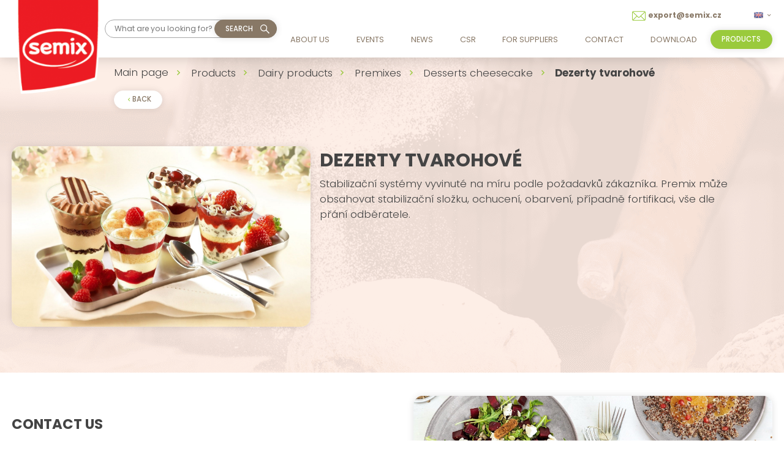

--- FILE ---
content_type: text/html; charset=utf-8
request_url: https://www.semix.cz/en/dezerty-tvarohove-1
body_size: 6709
content:
<!DOCTYPE html>
<html lang="en">
  <head>
    <meta charset="utf-8">
    <meta name="viewport" content="width=device-width, initial-scale=1">
		<meta name="author" content="SEMIX PLUSO, spol. s r.o. & IMPnet">
		<meta name="copyright" content="SEMIX PLUSO, spol. s r.o.">
		<meta name="application-name" content="SEMIX PLUSO, spol. s r.o.">
    <link rel="manifest" href="/manifest.webmanifest">


  <link rel="shortcut icon" href="/www/upload/favicons/20210602103906273.ico">
  
  <link rel="apple-touch-icon" sizes="57x57" href="/www/upload/favicons/57/20210602103906273.png">
  <link rel="apple-touch-icon" sizes="60x60" href="/www/upload/favicons/60/20210602103906273.png">
  <link rel="apple-touch-icon" sizes="72x72" href="/www/upload/favicons/72/20210602103906273.png">
  <link rel="apple-touch-icon" sizes="76x76" href="/www/upload/favicons/76/20210602103906273.png">
  <link rel="apple-touch-icon" sizes="114x114" href="/www/upload/favicons/114/20210602103906273.png">
  <link rel="apple-touch-icon" sizes="120x120}" href="/www/upload/favicons/120/20210602103906273.png">
  <link rel="apple-touch-icon" sizes="144x144" href="/www/upload/favicons/144/20210602103906273.png">
  <link rel="apple-touch-icon" sizes="152x152" href="/www/upload/favicons/152/20210602103906273.png">
  <link rel="icon" type="image/png" sizes="16x16" href="/www/upload/favicons/16/20210602103906273.png">
  <link rel="icon" type="image/png" sizes="32x32" href="/www/upload/favicons/32/20210602103906273.png">
  <link rel="icon" type="image/png" sizes="96x96" href="/www/upload/favicons/96/20210602103906273.png">
  <link rel="icon" type="image/png" sizes="128x128" href="/www/upload/favicons/128/20210602103906273.png">
  <link rel="icon" type="image/png" sizes="196x196" href="/www/upload/favicons/196/20210602103906273.png">
  <meta name="msapplication-square70x70logo" content="/www/upload/favicons/70/20210602103906273.png">
  <meta name="msapplication-TileImage" content="/www/upload/favicons/144/20210602103906273.png">
  <meta name="msapplication-square150x150logo" content="/www/upload/favicons/150/20210602103906273.png">
  <meta name="msapplication-square310x310logo" content="/www/upload/favicons/310/20210602103906273.png">

<script>
  dataLayer = [];
  dataLayer.push( { 'impnet' : {
      "cart": [],
      "visitorType": "low-value"
  } } );      
</script> 
<script>
	(function attachCookieBarHandlers() {
		if (window.__cookieBarHandlersAttached) return;
		window.__cookieBarHandlersAttached = true;
	
		function push(obj) {
			window.dataLayer = window.dataLayer || [];
			window.dataLayer.push(obj);
		}
		
		function readConsent(root, key) {
			const localScope = root?.closest('.cookie-bar-modal, form');
			let nodes = localScope ? localScope.querySelectorAll(`[data-cookie-bar-input="${key}"]`) : null;
			if (!nodes || !nodes.length) nodes = document.querySelectorAll(`[data-cookie-bar-input="${key}"]`);
			if (!nodes || !nodes.length) return null;

			return Array.from(nodes).some(el => el.checked) ? 'granted' : 'denied';
		}
	
		function getCurrentConsentFromInputs(root) {
			const marketing   = readConsent(root, 'marketing');
			const analytic    = readConsent(root, 'analytic');
			const operational = readConsent(root, 'operational');
	
			return {
				'functionality_storage': 'granted',
				'security_storage': 'granted',
				'personalization_storage': operational ?? 'denied',
				'ad_storage':              marketing   ?? 'denied',
				'ad_personalization':      marketing   ?? 'denied',
				'ad_user_data':            marketing   ?? 'denied',
				'analytics_storage':       analytic    ?? 'denied',
			};
		}
	
		document.addEventListener('click', function (e) {
			const btn = e.target.closest('.cookie-bar-modal .button-secondary, [data-cookie-bar-save]');
			if (!btn) return;
	
			const payload = getCurrentConsentFromInputs(btn);
			push(['consent', 'update', payload]);
			setTimeout(function() {
			push({ event: 'cookieConsentUpdate', ...payload });
			},3000);
		}, true);
	
		document.addEventListener('click', function (e) {
			const allowAllBtn = e.target.closest('[data-cookie-bar-setup="enable"]');
			if (!allowAllBtn) return;
	
			const allGranted = {
				'functionality_storage': 'granted',
				'security_storage': 'granted',
				'personalization_storage': 'granted',
				'ad_storage': 'granted',
				'ad_personalization': 'granted',
				'ad_user_data': 'granted',
				'analytics_storage': 'granted',
			};
	
			push(['consent', 'update', allGranted]);
			setTimeout(function() {
				push({ event: 'cookieConsentAllowAll', ...allGranted });
			},3000);
		}, true);
	
		document.addEventListener('click', function (e) {
			const denyAllBtn = e.target.closest('[data-cookie-bar-setup="disable"]');
			if (!denyAllBtn) return;
	
		 const allDenied = {
				'functionality_storage': 'denied',
				'security_storage': 'denied',
				'personalization_storage': 'denied',
				'ad_storage': 'denied',
				'ad_personalization': 'denied',
				'ad_user_data': 'denied',
				'analytics_storage': 'denied',
			};
	
			push(['consent', 'update', allDenied]);
			setTimeout(function() {
			push({ event: 'cookieConsentDeniedAll', ...allDenied });
			},3000);
		}, true);
	})();
	</script>
	
<link rel="preload" href="/www/frontend/cache/cssloader-107ca5888aea.css?1756109386" as="style">
<link rel="stylesheet" href="/www/frontend/cache/cssloader-107ca5888aea.css?1756109386" type="text/css" media="screen">
<link rel="preload" href="/www/frontend/cache/jsloader-9d586e00312f.js?1756028444" as="script">
<script type="text/javascript" src="/www/frontend/cache/jsloader-9d586e00312f.js?1756028444"></script>
    

  <script>
    dataLayer.push( { 'impnet' : {
      "pageType": "productDetail",
      "product": {
          "id": 756,
              "code": "PN1111111_PN1111111",
              "priceWithVat": 0,            
          "name": "Dezerty tvarohové",
          
          "currentCategory": "Desserts cheesecake | Premixes | Dairy products | Products",
          "currency": "CZK",
          "amount": 1,
          
      }
    }});
  </script>

  <meta property="og:url"         content="https://www.semix.cz/en/dezerty-tvarohove-1">
  <meta property="og:type"        content="website">
  <meta property="og:description" content="">
  <meta property="og:title"       content="Dezerty tvarohové">
  <meta property="og:image"       content="https://www.semix.cz/www/upload/products/frontimages/20220204100012410.jpg">



  <!-- Google Tag Manager -->
<script>(function(w,d,s,l,i){w[l]=w[l]||[];w[l].push({'gtm.start':
new Date().getTime(),event:'gtm.js'});var f=d.getElementsByTagName(s)[0],
j=d.createElement(s),dl=l!='dataLayer'?'&l='+l:'';j.async=true;j.src=
'https://mereni.semix.cz/gtm.js?id='+i+dl;f.parentNode.insertBefore(j,f);
})(window,document,'script','dataLayer','GTM-TZCN5KK');</script>
<!-- End Google Tag Manager -->


    
    <meta name="description" content="Popisek">

    
    <meta name="keywords" content="Klíčová slova">

    <title id="snippet--metaSnippet">Dezerty tvarohové  | SEMIX PLUSO, spol. s r.o.</title>

		<link rel="canonical" href="https://www.semix.cz/en/dezerty-tvarohove-1">  </head>

  <body class="frontend-product frontend-product-756">
  <!-- Google Tag Manager (noscript) -->
<noscript><iframe src="https://mereni.semix.cz/ns.html?id=GTM-TZCN5KK"
height="0" width="0" style="display:none;visibility:hidden"></iframe></noscript>
<!-- End Google Tag Manager (noscript) -->


<header>
    <section class="top-bar" data-uk-sticky="offset: -1">
      <div class="container boundary">
        <div class="uk-grid-collapse" data-uk-grid>
          <div class="uk-width-auto">
            <div class="logo">
              <a href="/en/">
                <picture>
                  <img loading="lazy" data-src="/www/upload/logo/20210602103919985.png" alt="logo">
                </picture>
              </a>
            </div>
          </div>
          <div class="uk-width-auto fx fxa">
            <div class="search-pack uk-visible@m">
              <form action="/en/search" method="post" class="" id="frm-searchForm">
                <input id="search-autocomplete" type="search" placeholder="What are you looking for?" name="searched">
<script>
  $( document ).ready( function ()
  {	  
    // AJAX
    $( '#search-autocomplete' ).autocomplete(
    {
      minChars: 3,
      width: 380,
      maxHeight: 900,
      paramName: 'search',
      serviceUrl: "/transfer/en/autocomplete2/",
      // Co se stane po vyberu polozky?
      onSelect: function ( suggestion ) 
      {
        window.location.href = suggestion.data.url;
      },
      // Formatovani vysledku:
      formatResult: function( suggestion, currentValue )
      {
        var image = '<img loading="lazy" data-src="' + suggestion.data.image_or_placeholder + '">';
        var right = '<div class="text-right">' + suggestion.value + '<b>' + suggestion.data.count + '</b><span class="naseptavac-special uk-float-right">' + suggestion.data.special + '</span></div>';
        var body = '<div></div>';
        var output = '<div class="' + suggestion.data.class + '"><h3>' + image + right + '</h3>' + body + '</div>';
        return output;
      }              
       
    });
  
  });
</script>
                <div class="search-send">
                  <img loading="lazy" data-src="/www/frontend/images/search-ico.svg" data-uk-svg>
                  <button class="button brown" type="submit" name="search" value=" ">
                    Search
                  </button>
                </div>
              <input type="hidden" name="_do" value="searchForm-submit"><!--[if IE]><input type=IEbug disabled style="display:none"><![endif]-->
</form>

            </div>
          </div>
          <div class="uk-width-expand">
            <div class="right-pack">
              <div class="top">
                    <a href="mailto:export@semix.cz"><img loading="lazy" data-src="/www/frontend/images/mail-ico.svg" data-uk-svg><span>export@semix.cz</span></a>

                <div class="language">
                      <a href="#" class="lang"><img loading="lazy" data-src="/www/core/images/flags/GB.png" alt="flag"><i class="mdi mdi-chevron-down"></i></a>
                  <div data-uk-dropdown="mode: click">
                    <div class="list">
                          <a data-uk-tooltip title="Language: Český jazyk" href="/en/dezerty-tvarohove-1?lang=cs&amp;do=changeLanguage"><img loading="lazy" data-src="/www/core/images/flags/CZ.png" alt="cs"></a>
                          <a title="Language: Deutsche Sprache" href="/en/dezerty-tvarohove-1?lang=de&amp;do=changeLanguage"><img loading="lazy" data-src="/www/core/images/flags/DE.png" alt="de"></a>
                          <a title="Language: English language" href="/en/dezerty-tvarohove-1?lang=en&amp;do=changeLanguage"><img loading="lazy" data-src="/www/core/images/flags/GB.png" alt="en"></a>
                    </div>
                  </div>
                </div>
              </div>

              <div class="bottom">
                <nav class="uk-navbar-container" data-uk-navbar>
                  <div class="uk-navbar-right">
                    <ul class="uk-navbar-nav uk-visible@l">
	<li class=" "
	>
		<a href="https://www.semix.cz/en/aboutus" >About us
			
		</a>

	</li>
	<li class=" "
	>
		<a href="https://www.semix.cz/en/events-2" >Events
			
		</a>

	</li>
	<li class=" "
	>
		<a href="https://www.semix.cz/en/news" >News
			
		</a>

	</li>
	<li class=" "
	>
		<a href="https://www.semix.cz/en/ekoaktivity" >CSR
			
		</a>

	</li>
	<li class=" "
	>
		<a href="https://www.semix.cz/en/suppliers" >For suppliers
			
		</a>

	</li>
	<li class=" "
	>
		<a href="https://www.semix.cz/en/contacts" >Contact
			
		</a>

	</li>
	<li class=" "
	>
		<a href="https://www.semix.cz/en/download" >Download
			
		</a>

	</li>

                    </ul>
                    <a class="button uk-hidden@l menu-resp" data-uk-navbar-toggle-icon data-uk-toggle="target: #offcanvas-menu" href="#">menu</a>
                  </div>
                </nav>
                <div class="basket">
                    <a href="products" class="button green"><span>products</span></a>
                  </div>                
              </div>
            </div>
          </div>
        </div>
      </div>
    </section>
  </header>

  <!--resposnive- menu -->
  <div id="offcanvas-menu" data-uk-offcanvas="mode: slide; overlay: true; flip: true">
    <div class="uk-offcanvas-bar">
      <ul class="uk-nav uk-nav-default uk-nav-parent-icon" data-uk-nav>
      <li>
        <a href="/en/products">Products</a>
          <a class="arrow-resp"><img src="/www/frontend/images/arrow.svg" class="rotate-180" data-uk-svg></a>
          <ul class="uk-nav-sub">
      <li>
        <a href="/en/pekarske-a-cukrarske-smesi">BREAD AND PASTRY PRODUCT LINE</a>
      </li>

      <li>
        <a href="/en/wholegrain-cereals">Wholegrain cereals</a>
      </li>

      <li>
        <a href="/en/mlekarenske-produkty">Dairy products</a>
      </li>

      <li>
        <a href="/en/smesi">Vegan PlanetALLY</a>
      </li>

          </ul>
      </li>



      <li class=" "
      >
        <a href="https://www.semix.cz/en/aboutus" >About us
			
        </a>

      </li>
      <li class=" "
      >
        <a href="https://www.semix.cz/en/events-2" >Events
			
        </a>

      </li>
      <li class=" "
      >
        <a href="https://www.semix.cz/en/news" >News
			
        </a>

      </li>
      <li class=" "
      >
        <a href="https://www.semix.cz/en/ekoaktivity" >CSR
			
        </a>

      </li>
      <li class=" "
      >
        <a href="https://www.semix.cz/en/suppliers" >For suppliers
			
        </a>

      </li>
      <li class=" "
      >
        <a href="https://www.semix.cz/en/contacts" >Contact
			
        </a>

      </li>
      <li class=" "
      >
        <a href="https://www.semix.cz/en/download" >Download
			
        </a>

      </li>
      <li class=" "
      >
        <a href="" >
			
        </a>

      </li>

      </ul>
    </div>
  </div>

<script>
  $(".arrow-resp").click( function() {
    $(this).parent().find(".uk-nav-sub").slideToggle();
    $(this).toggleClass('open');
  });
</script>
<div id="snippet--flashMessages"></div>













	<section class="top-page product">
		<picture>
			<img loading="lazy" data-src="/www/frontend/images/top-page.png" alt="background">
		</picture>
		<div class="container">
			<div class="breadcrumb">
				<ul class="uk-breadcrumb">
		<li class="">
			<a href="/en/">
				Main page
			</a>
		</li>
		<li class="">
			<a href="/en/products">
				Products
			</a>
		</li>
		<li class="">
			<a href="/en/mlekarenske-produkty">
				Dairy products
			</a>
		</li>
		<li class="">
			<a href="/en/premixs">
				Premixes
			</a>
		</li>
		<li class="">
			<a href="/en/desserts-cheesecake">
				Desserts cheesecake
			</a>
		</li>
		<li class="">
			<span>
				Dezerty tvarohové
			</span>
		</li>
				</ul>
				<a href="/en/desserts-cheesecake" class="button back"><i class="mdi mdi-chevron-left"></i><span>Back</span></a>
			</div>
			<div class="product-detail">
				<div class="uk-grid-small" data-uk-grid>
					<div class="uk-width-2-5@m">
						<div class="gallery" data-uk-lightbox>
							<a href="/./www/upload/products/frontimages/20220204100012410.jpg" class="product-big ">
								<picture>
									<img loading="lazy" data-src="/./www/upload/products/frontimages/20220204100012410.jpg" alt="picture">
								</picture>
							</a>
							<div class="uk-grid-small" data-uk-grid>
							</div>
						</div>
					</div>
					<div class="uk-width-3-5@m">
						<div class="text uk-panel">
							<h1>Dezerty tvarohové</h1>
							<p>Stabilizačn&iacute; syst&eacute;my vyvinut&eacute; na m&iacute;ru podle požadavků z&aacute;kazn&iacute;ka. Premix může obsahovat stabilizačn&iacute; složku, ochucen&iacute;, obarven&iacute;, př&iacute;padně fortifikaci, v&scaron;e dle př&aacute;n&iacute; odběratele.</p>


						</div>
					</div>
				</div>
        <div class="uk-grid-small" data-uk-grid>
          <div class="uk-width-2-5@m">
            <div class="advantages">            
              
            </div>
          </div>
          <div class="uk-width-3-5@m">
          </div>
        </div>
			</div>
		</div>
	</section>


<section class="form-pack" id="steps">
  <div class="container">
    <div class="uk-grid-large" data-uk-grid>
      <div class="uk-width-1-2@m fx fxa">
        <div class="form">
          <h2>Contact us</h2>
          <p>We'll get back to you</p>
<form action="/en/dezerty-tvarohove-1" method="post" novalidate="novalidate" class="generated-form form-label form-js-label" enctype="multipart/form-data" id="frm-generatedForm-kontakt-form">              <div class="uk-grid-small" data-uk-grid>
                <div class="uk-width-1-3@m">
                  <div class="row">
                    <fieldset>
            <input type="text" name="name" id="frm-generatedForm-kontakt-form-name">
                      <label for="frm-generatedForm-kontakt-form-name">Name and surname *</label>
                    </fieldset>
                  </div>
                </div>
                <div class="uk-width-1-3@m">
                  <div class="row">
                    <fieldset>
            <input type="text" name="email" id="frm-generatedForm-kontakt-form-email" data-nette-rules='[{"op":"optional"},{"op":":minLength","rules":[{"op":":pattern","msg":"Please enter valid e-mail address.","arg":"^([-!#-&#39;*+/-9=?A-Z^-~]+(\\.[-!#-&#39;*+/-9=?A-Z^-~]+)*|\"([]!#-[^-~ \\t]|(\\[\\t -~]))+\")&#64;([0-9A-Za-z]([0-9A-Za-z-]{0,61}[0-9A-Za-z])?(\\.[0-9A-Za-z]([0-9A-Za-z-]{0,61}[0-9A-Za-z])?)*|\\[((25[0-5]|2[0-4][0-9]|1[0-9]{2}|[1-9]?[0-9])(\\.(25[0-5]|2[0-4][0-9]|1[0-9]{2}|[1-9]?[0-9])){3}|IPv6:((((0|[1-9A-Fa-f][0-9A-Fa-f]{0,3}):){6}|::((0|[1-9A-Fa-f][0-9A-Fa-f]{0,3}):){5}|[0-9A-Fa-f]{0,4}::((0|[1-9A-Fa-f][0-9A-Fa-f]{0,3}):){4}|(((0|[1-9A-Fa-f][0-9A-Fa-f]{0,3}):)?(0|[1-9A-Fa-f][0-9A-Fa-f]{0,3}))?::((0|[1-9A-Fa-f][0-9A-Fa-f]{0,3}):){3}|(((0|[1-9A-Fa-f][0-9A-Fa-f]{0,3}):){0,2}(0|[1-9A-Fa-f][0-9A-Fa-f]{0,3}))?::((0|[1-9A-Fa-f][0-9A-Fa-f]{0,3}):){2}|(((0|[1-9A-Fa-f][0-9A-Fa-f]{0,3}):){0,3}(0|[1-9A-Fa-f][0-9A-Fa-f]{0,3}))?::(0|[1-9A-Fa-f][0-9A-Fa-f]{0,3}):|(((0|[1-9A-Fa-f][0-9A-Fa-f]{0,3}):){0,4}(0|[1-9A-Fa-f][0-9A-Fa-f]{0,3}))?::)((0|[1-9A-Fa-f][0-9A-Fa-f]{0,3}):(0|[1-9A-Fa-f][0-9A-Fa-f]{0,3})|(25[0-5]|2[0-4][0-9]|1[0-9]{2}|[1-9]?[0-9])(\\.(25[0-5]|2[0-4][0-9]|1[0-9]{2}|[1-9]?[0-9])){3})|(((0|[1-9A-Fa-f][0-9A-Fa-f]{0,3}):){0,5}(0|[1-9A-Fa-f][0-9A-Fa-f]{0,3}))?::(0|[1-9A-Fa-f][0-9A-Fa-f]{0,3})|(((0|[1-9A-Fa-f][0-9A-Fa-f]{0,3}):){0,6}(0|[1-9A-Fa-f][0-9A-Fa-f]{0,3}))?::)|(?!IPv6:)[0-9A-Za-z-]*[0-9A-Za-z]:[!-Z^-~]+)])$"}],"control":"email","arg":1}]'>
                      <label for="frm-generatedForm-kontakt-form-email">E-mail</label>
                    </fieldset>
                  </div>
                </div>
                <div class="uk-width-1-3@m">
                  <div class="row">
                    <fieldset>
            <input type="text" name="telefon" pattern="([\+][0-9]{1,3}[ \.\-]?)?([0-9]{3}[ \-]?[0-9]{3}[ \-]?[0-9]{3})" id="frm-generatedForm-kontakt-form-telefon" data-nette-rules='[{"op":"optional"},{"op":":pattern","msg":"Číslo musí být ve formátu 123 345 456","arg":"([\\+][0-9]{1,3}[ \\.\\-]?)?([0-9]{3}[ \\-]?[0-9]{3}[ \\-]?[0-9]{3})"},{"op":":minLength","rules":[{"op":":pattern","msg":"Číslo musí být ve formátu 123 345 456","arg":"([\\+][0-9]{1,3}[ \\.\\-]?)?([0-9]{3}[ \\-]?[0-9]{3}[ \\-]?[0-9]{3})"}],"control":"telefon","arg":1}]'>
                      <label for="frm-generatedForm-kontakt-form-telefon">Phone *</label>
                    </fieldset>
                  </div>
                </div>
                <div class="uk-width-1-1">
                  <div class="row">
                    <fieldset>
            <textarea name="text" id="frm-generatedForm-kontakt-form-text"></textarea>
                      <label for="frm-generatedForm-kontakt-form-text">Leave a message</label>
                    </fieldset>
                  </div>
                </div>
                <div class="uk-width-expand@m uk-hidden@m">
                  <div class="checkbox">
                    <input type="checkbox" id="id24">
                    <label for="id24">I agree to the processing of personal data for the purpose of sending business messages </label>
                  </div>
                </div>
                <div class="uk-width-auto@m uk-visible@m" >
                   <div class="checkbox">
                    <input type="checkbox" id="id25">
                    <label for="id25">I agree to the processing of personal data for the purpose of sending business messages </label>
                  </div>
                </div>
                <div class="uk-width-auto@m">
                   <div class="file button green">            <input type="file" name="file" id="frm-generatedForm-kontakt-form-file">
<label for="frm-generatedForm-kontakt-form-file">Insert file</label></div>
                   <ul class="fileList"></ul>
                </div>
                <div class="uk-width-auto@m">
                   <div>            <input type="submit" name="_submit" class="button green" value="Send">
</div>
                </div>
              </div><input type="text" name="mail" style="display: none !important;" value=""><input type="text" name="website" style="display: none !important;" value=""><input type="hidden" name="antipotvora" value=""><input type="hidden" name="antipotvora_kp" class="antipotvora_kp" value=""><input type="hidden" name="antipotvora_mm" class="antipotvora_mm" value=""><input type="hidden" name="_do" value="generatedForm-kontakt-form-submit"></form>
        </div>
      </div>
        <div class="uk-width-1-2@m">
          <div class="picture">
            <picture>
            
                        <img loading="lazy" data-src="/./www/upload/pages/images/20220520081314409.jpg" alt="picture">
            </picture>
          </div>
        </div>
    </div>
  </div>
</section>
  <section id="contactProductEnt" class="contact" uk-modal>      
    <div class="uk-modal-dialog uk-modal-body" data-uk-grid>          
      <h2 class="uk-modal-title"></h2>
      <div>
        <button class="uk-modal-close-outside" type="button" uk-close></button>
          <div class="map-box">
            <div class="uk-grid-large" data-uk-grid>                 
              <div class="uk-width-1-1@s">
                <div class="person-pack">
                  <h2>Ředitel výrobních provozů</h2>
                  <div class="person">
                    <h3>Ing. Vítězslav Hertel</h3>
                    <p><a href="mailto:hertel@semix.cz"><img loading="lazy" data-src="/www/frontend/images/mail.png" alt="ico">hertel@semix.cz</a></p>
                    <p><a href="tel:+420737283767"><img loading="lazy" data-src="/www/frontend/images/tel.png" alt="ico">+420 737 283 767</a></p>
                  </div>
                </div>
              </div>
            </div>
          </div>
      </div>
    </div>
  </section>

  <script>
  //contactProduct
    $( document ).ready( function () 
      {
        $('#contactProduct').on('click', function(){
          UIkit.modal('#contactProductEnt').show();
        });
      });
  </script>

<footer>
  <section class="footer-bar">
    <div class="container">
      <div class="uk-grid-small" data-uk-grid>
        <div class="uk-width-1-5@m uk-hidden@m">
          <div class="logo">
            <a href="">
              <picture>
                <img loading="lazy" data-src="/www/upload/logo/20210602103919985.png" alt="logo">
              </picture>
            </a>
          </div>
        </div>
        <div class="uk-width-1-5@m uk-width-1-2@s">
          <div class="menu">
            <ul>


	<li class="
		 "
		>

		<a href="https://www.semix.cz/en/aboutus" data-hover="About Semix" >
			About Semix
			
		</a>


	</li>

	<li class="
		 "
		>

		<a href="https://www.semix.cz/en/news" data-hover="News" >
			News
			
		</a>


	</li>

	<li class="
		 "
		>

		<a href="https://www.semix.cz/en/ekoaktivity" data-hover="CSR" >
			CSR
			
		</a>


	</li>

	<li class="
		 "
		>

		<a href="https://www.semix.cz/en/suppliers" data-hover="For suppliers" >
			For suppliers
			
		</a>


	</li>


            </ul>
          </div>
        </div>
        <div class="uk-width-1-5@m uk-width-1-2@s">
          <div class="menu">
            <ul>


	<li class="
		 "
		>

		<a href="https://www.semix.cz/en/news" data-hover="News" >
			News
			
		</a>


	</li>

	<li class="
		 "
		>

		<a href="https://www.semix.cz/en/certifikaty" data-hover="Certificates" >
			Certificates
			
		</a>


	</li>

	<li class="
		 "
		>

		<a href="https://www.semix.cz/en/products" data-hover="Products" >
			Products
			
		</a>


	</li>

	<li class="
		 "
		>

		<a href="https://usetorg.com/" data-hover="TORG platform" >
			TORG platform
			
		</a>


	</li>

	<li class="
		 "
		>

		<a href="https://www.semix.cz/en/--14" data-hover="" >
			
			
		</a>


	</li>


            </ul>
          </div>
        </div>
        <div class="uk-width-1-5@m uk-visible@m">
          <div class="logo">
            <a href="">
              <picture>
                <img loading="lazy" data-src="/www/upload/logo/20210602103919985.png" alt="logo">
              </picture>
            </a>
          </div>
        </div>
        <div class="uk-width-auto@m uk-width-1-2@s fx ">
          <div class="contact">

                    <a href="mailto:export@semix.cz"><img loading="lazy" data-src="/www/frontend/images/mail-ico.svg" data-uk-svg><span>export@semix.cz</span></a>

            <div class="social-link">
                <a href="https://www.youtube.com/channel/UC2gdT1liYAFWZEgqQ1ceBPQ" target="_blank"><i class="mdi mdi-youtube"></i></a>
                <a href="https://www.instagram.com/semixpluso/" target="_blank"><i class="mdi mdi-instagram"></i></a>
                <a href="https://www.linkedin.com/search/results/all/?keywords=semix&amp;origin=GLOBAL_SEARCH_HEADER&amp;sid=1sC" target="_blank"><i class="mdi mdi-linkedin"></i></a>
            </div>
          </div>
        </div>
        <div class="uk-width-expand@m uk-width-1-2@s fx">
          <div class="contact-info">
            <h3>SEMIX PLUSO, spol. s r.o.</h3>
            <div class="maps">
              <div class="maps-container">
                <picture>
                  <img loading="lazy" data-src="/www/frontend/images/maps.png" alt="picture">
                </picture>
                <span class="marker">
                    <picture>
                      <img loading="lazy" data-src="/www/frontend/images/maps-marker.png" alt="picture">
                    </picture>
                </span>
              </div>
              <div class="text">
                <p>
                  Rybníčky 338, 747 81 Otice<br>
IČ: 62360311

                  </a>
                </p>
                <a href="https://goo.gl/maps/eevwV9i6ytbbvhYn9" target="_blank">See a map</a>
              </div>
            </div>
          </div>
        </div>
      </div>
    </div>
  </section>
  <section class="footer-line">
    <div class="container">
      <div class="uk-grid-small" data-uk-grid>
        <div class="uk-width-auto@s">
          <p><a href="/en/processing-of-personal-data">Data protection</a>&nbsp;&nbsp;&nbsp;</p>
        </div>
        <div class="uk-width-auto@s">
          <p><a href="/en/termsconditions">Terms and Conditions</a>&nbsp;&nbsp;&nbsp;</p>
        </div>
        <div class="uk-width-expand@s">
          <p class="right">Copyright © 2026 SEMIX PLUSO, spol. s r.o.    |    by   <a href="https://www.impnet.cz/" target="_blank"><img loading="lazy" data-src="/www/frontend/images/logo-impnet.png"></a></p>
        </div>
      </div>
    </div>
  </section>
</footer>
	

<div id="snippet--addedBoxSnippet">	

	

</div>
<div id="snippet--watchdogBoxSnippet">	

</div>
<div id="snippet--infoWindowSnippet">	

</div>



<div id="snippet--popupSnippet">
</div>

<script type="text/javascript" src="/www/frontend/cache/jsloader-5a61813f413e.js?1617793779"></script>



<script>
    LiveForm.setOptions(
    {
      controlErrorClass: 'uk-form-danger',
      messageErrorClass: 'error',
      controlValidClass: 'uk-form-success'
    });
</script>

  </body>
</html>

--- FILE ---
content_type: application/javascript
request_url: https://capi.marketinghub.cz/script.js
body_size: 179
content:
function marketinghubSendCAPI(event_name, event_id, pixel_id, custom_data, user_data= {}, test_value = null)
{
    const unix_time = Math.floor(Date.now() / 1000);
    const user_agent = navigator.userAgent;

    fetch('https://capi.marketinghub.cz/api/event', {
        method: 'POST',
        headers: {
            'Content-Type': 'application/json',
        },
        body: JSON.stringify({
            name: event_name,
            id: event_id,
            pixel_id: pixel_id,
            custom_data: custom_data,
            user_data: user_data,
            url: location.href,
            time: unix_time,
            user_agent: user_agent,
            test_value: test_value
        })
    });
}

--- FILE ---
content_type: image/svg+xml
request_url: https://www.semix.cz/www/frontend/images/mail-ico.svg
body_size: 684
content:
<svg xmlns="http://www.w3.org/2000/svg" width="22.621" height="16" viewBox="0 0 22.621 16">
  <g id="noun_Mail_1707180" transform="translate(-9 -973.362)">
    <path id="Path_32" data-name="Path 32" d="M11.207,973.362A2.243,2.243,0,0,0,9,975.629v11.457a2.251,2.251,0,0,0,2.207,2.276H29.414a2.251,2.251,0,0,0,2.207-2.276V975.629a2.244,2.244,0,0,0-2.207-2.267Zm0,1.1H29.414a1.085,1.085,0,0,1,.457.112l-8.879,8.431a.924.924,0,0,1-1.345,0l-8.9-8.431a1.084,1.084,0,0,1,.457-.112ZM10.121,975.5l6.284,5.957-6.181,6.172a1.247,1.247,0,0,1-.121-.543V975.629c0-.045.013-.086.017-.129Zm20.379,0a1.236,1.236,0,0,1,.017.129v11.457a1.242,1.242,0,0,1-.121.534l-6.164-6.172L30.5,975.5Zm-7.069,6.716,6.034,6.043h-18.3l6.043-6.034,1.681,1.586a2.082,2.082,0,0,0,2.862,0Z" transform="translate(0 0)" fill="#9aca3c"/>
  </g>
</svg>
